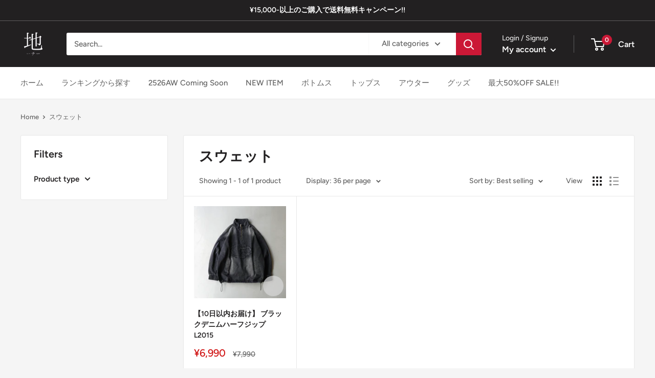

--- FILE ---
content_type: text/javascript
request_url: https://titeizin.com/cdn/shop/t/19/assets/custom.js?v=102476495355921946141714358516
body_size: -611
content:
//# sourceMappingURL=/cdn/shop/t/19/assets/custom.js.map?v=102476495355921946141714358516
